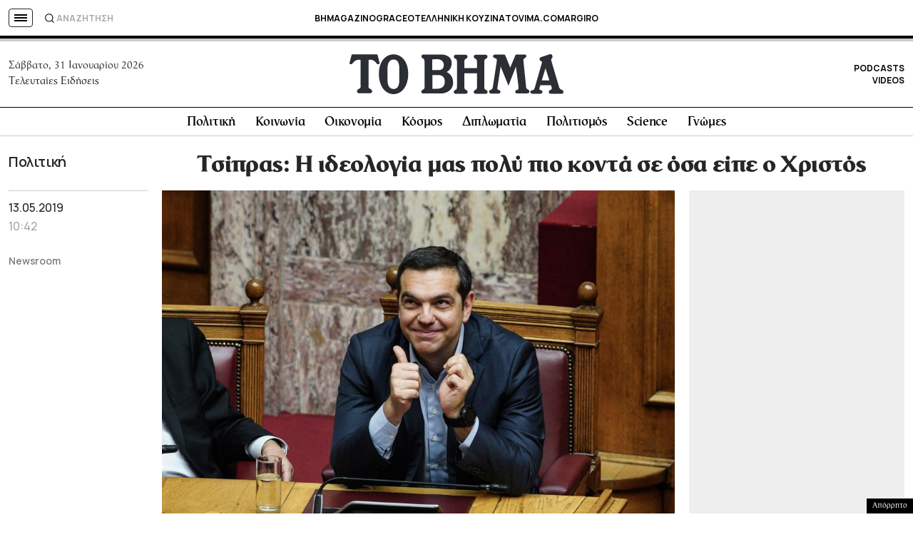

--- FILE ---
content_type: text/html; charset=utf-8
request_url: https://www.google.com/recaptcha/api2/aframe
body_size: 182
content:
<!DOCTYPE HTML><html><head><meta http-equiv="content-type" content="text/html; charset=UTF-8"></head><body><script nonce="hJWYoKdG8OEacobTJvRLWg">/** Anti-fraud and anti-abuse applications only. See google.com/recaptcha */ try{var clients={'sodar':'https://pagead2.googlesyndication.com/pagead/sodar?'};window.addEventListener("message",function(a){try{if(a.source===window.parent){var b=JSON.parse(a.data);var c=clients[b['id']];if(c){var d=document.createElement('img');d.src=c+b['params']+'&rc='+(localStorage.getItem("rc::a")?sessionStorage.getItem("rc::b"):"");window.document.body.appendChild(d);sessionStorage.setItem("rc::e",parseInt(sessionStorage.getItem("rc::e")||0)+1);localStorage.setItem("rc::h",'1769817724641');}}}catch(b){}});window.parent.postMessage("_grecaptcha_ready", "*");}catch(b){}</script></body></html>

--- FILE ---
content_type: application/javascript; charset=utf-8
request_url: https://fundingchoicesmessages.google.com/f/AGSKWxUEFDRH9Xlr1TC7vXEylKns2_pnlsm0DUtX5tOMQJnmxdWlhIxX5xylIc7TXqdATTTLoUPlQSJ4aGybdVLpE-KYXvYfE9hHixL3qqCuc9mWwxenoWpKa-0fhpzfOzYSoZfEJxLFwbrY1VR7ykTdc_3QslWjYZEDfhgT5VOlq4DN_FkCQO-nqL3k-FAl/_/adspot_.us/ads/_bottom_ads_/ads/proxy-/Nuggad?
body_size: -1284
content:
window['aade57c3-9655-4304-8a6c-26127e4e0620'] = true;

--- FILE ---
content_type: application/javascript; charset=utf-8
request_url: https://platform.twitter.com/embed/embed.ondemand.horizon-web.i18n.el-js.e790d13484a440952219.js
body_size: 13509
content:
/*! For license information please see embed.ondemand.horizon-web.i18n.el-js.e790d13484a440952219.js.LICENSE.txt */
(self.webpackChunkembed_iframe=self.webpackChunkembed_iframe||[]).push([[9069],{19062:(e,t,n)=>{"use strict";var r=n(73653)._register("el");function a(e,t,n){return"one"==(1==e?"one":"other")?t:n}function o(e,t){for(var n=0;n<t.length;n++){var r=t[n];r.enumerable=r.enumerable||!1,r.configurable=!0,"value"in r&&(r.writable=!0),Object.defineProperty(e,(void 0,"symbol"==typeof(a=function(e,t){if("object"!=typeof e||null===e)return e;var n=e[Symbol.toPrimitive];if(void 0!==n){var r=n.call(e,t);if("object"!=typeof r)return r;throw new TypeError("@@toPrimitive must return a primitive value.")}return String(e)}(r.key,"string"))?a:String(a)),r)}var a}function u(e,t){return u=Object.setPrototypeOf?Object.setPrototypeOf.bind():function(e,t){return e.__proto__=t,e},u(e,t)}r("ed617674","360"),r("a620fcf0","Φόρτωση εικόνας"),r("e9e2064c","Παρουσιάστηκε κάποιο πρόβλημα, αλλά μην ανησυχείτε. Δεν φταίτε εσείς."),r("d7060c80","Ανανέωση"),r("a0493514","Δοκιμάστε ξανά"),r("e23b20a0","Ακύρωση"),r("ha20397c","Χαρακτηριστικά προσβασιμότητας"),r("baf7a43c","Προσβασιμότητα"),r("e8f674ab",(function(e){return"Αυτό είναι ένα ραβδόγραμμα "+e.chartType+". Ο τίτλος του γραφήματος είναι "+e.chartTitle+". Υπάρχουν συνολικά "+e.noOfCategories+" κατηγορίες. Η ελάχιστη τιμή είναι "+e.minValue+" και η μέγιστη τιμή είναι "+e.maxValue+". Εξερευνήστε το γράφημα χρησιμοποιώντας τα στοιχεία ελέγχου πλοήγησης."})),r("d969327c","Αναπαραγωγή ηχητικής έκδοσης"),r("d8cbbcd4",'Αναπαραγωγή ηχητικού γραφήματος. Πατήστε για αναπαραγωγή της ηχητικής έκδοσης του γραφήματος ή πατήστε το πλήκτρο "A" σε κάθε σημείο δεδομένων για την ηχητική έκδοσή του.'),r("af8fa2ae","Κλείσιμο"),r("ff3dd27c","Προεπιλογή"),r("b554fcf4","Φωτεινό"),r("j590b148","Μέτρια φωτεινό"),r("e7d4ee86","Μεσαία"),r("ia423ebc","Μέτρια σκοτεινό"),r("a2cf0942","Σκοτεινό"),r("j824dc06","Αναζήτηση emoji"),r("fffb3384","Δεν βρέθηκαν Emoji"),r("j3d20752","Δοκιμάστε να αναζητήσετε κάτι άλλο για την ώρα."),r("d67ad796","Επιλέξτε το προεπιλεγμένο χρώμα δέρματος"),r("e6388bfa","Εκκαθάριση όλων"),r("j7c67eca","Πρόσφατα"),r("da539d38","Αποτελέσματα αναζήτησης"),r("d95eb228","Πίσω"),r("ef8b2f54","Διαβάστε το γράφημα"),r("d567ceda","κατακόρυφο"),r("f7b30768","σε στοίβες"),r("hcd54328","σε ομάδες"),r("affbaf62","Περισσότερες πληροφορίες"),r("c388d026","Εντάξει"),r("dec1d7ef",(function(e){return e.label+", "+e.group+", "+e.value})),r("f765bead",(function(e){return"δεδομένα χωρίς ετικέτα, "+e.group+", "+e.value})),r("idea1817",(function(e){return e.label+", "+e.value})),r("fe94be6b",(function(e){return"δεδομένα χωρίς ετικέτα, "+e.value})),r("a7cd5cf4","Βίντεο"),r("b6eb8f6a","Εκπομπή"),r("dcc2b9b3",(function(e){return"Αναπαραγωγή "+e.locVideoType})),r("hf4ffd4d",(function(e){return"Ζωντανή αναπαραγωγή "+e.locVideoType})),r("f6e90cd7",(function(e){return"Διάρκεια "+e.hoursWord+" "+e.minutesWord+" "+e.secondsWord})),r("e7d191ed",(function(e){return"Έναρξη σε "+e.hoursWord+" "+e.minutesWord+" "+e.secondsWord})),r("h1888a33",(function(e){return e.viewerCount+" θεατ"+a(e.viewerCount,"ή","έ")+"ς"})),r("b4f19b97",(function(e){return e.listItem1+" και "+e.listItem2})),r("i0135403",(function(e){return e.listItem1+", "+e.listItem2})),r("f1574a4b",(function(e){return e.listItem1+" και "+e.listItem2})),r("ec72e2f8","Ακολουθήστε"),r("j190bf1a","ΖΩΝΤΑΝΑ"),r("e3fcbdba","Απόρριψη"),r("jc0b3a8c","Περιγραφή εικόνας"),r("ia1d2e58","Αρέσει στον συντάκτη"),r("bed2945c","διαβάστε την περιγραφή εικόνας"),r("f17dfdb6","Αναπαραγωγή"),r("j836de8a","Προστατευμένος λογαριασμός"),r("f936caa6","Λογαριασμός μεταφραστή"),r("ac72ee4e","Επαληθευμένος λογαριασμός"),r("f49e0aac","Παρέχει λεπτομέρειες σχετικά με τους επαληθευμένους λογαριασμούς."),r("f59bdb94","Παρέχει λεπτομέρειες σχετικά με τους προστατευμένους λογαριασμούς."),r("d7e50a66","Μάθετε περισσότερα"),r("fc065ee4","Μάθετε περισσότερα σχετικά με τους Σούπερ ακόλουθους"),r("e453f536","Τι είναι οι Σούπερ ακόλουθοι;"),r("dea63fc4","Όταν γίνεστε Συνδρομητής των αγαπημένων σας δημιουργών στο Twitter, αποκτάτε πρόσβαση σε μπόνους περιεχόμενο — και εκείνοι κερδίζουν κάποια χρήματα."),r("g7099a02","Πείτε μου περισσότερα"),r("c2637ef6","Εντάξει"),r("efb17190","Σας ακολουθεί"),r("g57b5f6c","Ο Συνδρομητής σας"),r("a77a27c0","Έχω εγγραφεί"),r("bd08d1b2","Δεν υπάρχουν λεπτομέρειες"),r("c6000450","Η υπενθύμιση ορίστηκε"),r("db44ff5c","Ορισμός υπενθύμισης"),r("j8b01b27",(function(e){return"Ο Χώρος "+e.title+" που διοργανώθηκε από τον διοργανωτή "+e.host+" έχει ακυρωθεί"})),r("fda9f48c","Ο Χώρος έχει ακυρωθεί"),r("jf7853f7",(function(e){return"Ο Χώρος "+e.title+" που διοργανώθηκε από τον διοργανωτή "+e.host+" έχει λήξει"})),r("i1a29920","Ο Χώρος έχει τελειώσει"),r("db467ffe","Πάρτε μέρος σε έναν Χώρο"),r("i8dc3993",(function(e){return"Διοργανώνεται από τον χρήστη "+e.host})),r("eb0b05b9",(function(e){return"με "+e.count+" ακόμη"})),r("d19b9f77",(function(e){return e.action+" για τον χώρο "+e.title+" που διοργανώνεται από τον χρήστη "+e.host+", "+e.scheduledStart})),r("ea4258b7",(function(e){return e.action+" για έναν χώρο, "+e.scheduledStart})),r("g519ec2a","Αναπαραγωγή εγγραφής"),r("dcbcaa23",(function(e){return"Αναπαραγωγή εγγραφής του "+e.title})),r("d0e7b11b",(function(e){return e.date+" στις "+e.time})),r("b4349cbc",(function(e){return""+e.relativeDay})),r("fbc2003c","Τελείωσε"),r("h5051dd8","Ακυρώθηκε"),r("bb5f91a3",(function(e){return e.count+" σε αυτόν τον Χώρο"})),r("c83eea99",(function(e){return e.participant+"+ "+e.count+" ακού"+a(e.count,"ει","ν")})),r("cdff6cd3",(function(e){return"Ο χρήστης "+e.speaker+" μιλάει + "+e.count+" ακού"+a(e.count,"ει","ν")})),r("df006f4f",(function(e){return e.count+" ενδιαφέρ"+a(e.count,"ε","ον")+"ται"})),r("c889af33",(function(e){return e.count+" συμμετέχ"+a(e.count,"ει","ουν")})),r("d6f2056f",(function(e){return e.count+" συντονίστηκ"+a(e.count,"ε","αν")})),r("jbc5f47a","Πλαίσιο Χώρων"),r("gfe2830f",(function(e){return e.count+" ακόμη"})),r("dbeae6cf",(function(e){return e.count+" ακόμα ακροατ"+a(e.count,"ή","έ")+"ς"})),r("d2543d97",(function(e){return"+"+e.count})),r("dc718e53",(function(e){return"+"+e.count+" ακόμη"})),r("ebe41367",(function(e){return"Χρόνος "+e.time})),r("efce3d9b",(function(e){return e.hours+" "+e.minutes+" "+e.seconds})),r("d925a4f9",(function(e){return e.formattedCount+" λεπτ"+a(e.count,"ό","ά")+" ακόμα"})),r("ib15cddb",(function(e){return e.formattedCount+" ώρ"+a(e.count,"α","ες")+" ακόμα"})),r("db9ed19f",(function(e){return e.formattedCount+" ημέρ"+a(e.count,"α","ες")+" ακόμα"})),r("e1ebcecb",(function(e){return e.formattedDays+" ημέρ"+a(e.days,"α","ες")+" "+e.formattedHours+" ώρ"+a(e.hours,"α","ες")+" ακόμα"})),r("cc1da1fd",(function(e){return e.formattedHours+" ώρ"+a(e.hours,"α","ες")+" "+e.formattedMins+" λεπτ"+a(e.mins,"ό","ά")+" ακόμα"})),r("f89a5d60","Διοργανωτής"),r("iae0360c","Μόνο για εγγεγραμμένους συνδρομητές"),r("df06241c","Κοινότητα"),r("b03e162a","Ακούστε ζωντανά"),r("b3d828ee","Συμμετέχετε"),r("fb236728","Παύση"),r("cc1f75ac","Χώροι"),r("b8b6344a","Άρση σίγασης"),r("ec8ab8b4","Σίγαση"),r("gaeb997e","Περισσότερα"),r("f8b21226","Γίνετε μέλος"),r("b05a39b2","Προβολή"),r("ca677074","Εκκίνηση ακρόασης"),r("j1ee4dae","Χώρος"),r("cff0c060","Ο χώρος τελείωσε"),r("c41ea42e","Αυτός ο χώρος ακυρώθηκε"),r("e03cff1d",(function(e){return"Πάρτε μέρος στον χώρο "+e.title+" που διοργανώνεται από τον χρήστη "+e.host+", με "+e.count+" ακόμη"})),r("b27cf499",(function(e){return"Συμμετάσχετε σε έναν χώρο που διοργανώνει ο χρήστης "+e.host+", με "+e.count+" ακόμη"})),r("ace2ffe9",(function(e){return"Συμμετάσχετε σε έναν χώρο με "+e.count+" ακόμη"})),r("f5b51d6a","Παίζει τώρα"),r("j3de54a8","ΣΗΜΕΙΩΜΑ"),r("a6a6ced4","Ανάγνωση Σημειώματος"),r("dbc0c2f4","Προσθήκη στους σελιδοδείκτες"),r("ccd32094","Τώρα"),r("abfcce0d",(function(e){return e.amountOfTime+" πριν"})),r("d6885d3e","Προβολή κοινότητας"),r("eba2660a","Μπλε"),r("hc196b78","Δαμασκηνί"),r("c8bc49d2","Μοβ"),r("efff09ee","Πράσινο"),r("fcb424ee","Κίτρινο"),r("ie2215aa","Ματζέντα"),r("f106ce44","Πορτοκαλί"),r("acddd4d4","Κόκκινο"),r("cef9b062","Πετρόλ"),r("d9daefca","Σκούρο γκρι"),r("c5954d30","Λίστα"),r("fe64170c","Δεν μπορείτε να αλλάξετε την επιλογή σας"),r("g10ace38","Επιλογές ψηφοφορίας"),r("a3edf99a","Τελικά αποτελέσματα"),r("c2b81e9d",(function(e){return e.formattedCount+" ψήφο"+a(e.count,"ς","ι")})),r("e86732e4","Επιλεγμένο"),r("a35a5b10","Ακόλουθοι που γνωρίζετε"),r("fc8cd112","Δεν ακολουθείται από άτομα που ακολουθείτε"),r("b74bf8b8","Εικόνα"),r("df8cd2af",(function(e){return"Διαφάνεια "+e.currentSlide+" από "+e.itemCount+" - Καρουζέλ. "+e.type+". "+e.altText})),r("d70740da","Επόμενη διαφάνεια"),r("c4d53ba2","Προηγούμενη διαφάνεια"),r("h6405c17",(function(e){return"Διαφάνεια "+e.currentSlide+" από "+e.itemCount+" - Καρουζέλ"})),r("gea7aa3c","Επόμενο"),r("b6462b32","Προηγούμενο"),r("hdf426f5",(function(e){return"Θέμα · "+e.description})),r("a3efd2c4","Θέμα"),r("b91c8e53",(function(e){return"Κάρτα θέματος για "+e.title+"."})),r("b3826295",(function(e){return"Κάρτα θέματος για "+e.title+", "+e.description+"."})),r("c9bb65db",(function(e){return"Συλλογή "+e.slidesLength+" εικόνων. "+e.heroVanityContent+". "+e.heroTitleContent})),r("a6ada13e","Αγορά τώρα"),r("e1bddf52","Σύρετε για περιστροφή"),r("fc45ccc6","Ενσωματωμένο βίντεο"),r("a9edea48","Επαναφόρτωση"),r("d26d8730","Αντιγραφή διεύθυνσης βίντεο"),r("f1b6bcec","Αντιγραφή διεύθυνσης GIF"),r("j25d7cca","Απόκρυψη υπότιτλων"),r("a858b25c","Εμφάνιση υπότιτλων"),r("faf9f484","Διαφήμιση"),r("ae2ea9e7",(function(e){return"Διαφήμιση από "+e.advertiserName})),r("hea01798","Ρυθμιστικό αναζήτησης"),r("f8a09386","Προβολή στο Periscope"),r("b3160a69",(function(e){return e.volumePercent+" τοις εκατό"})),r("e9bd453e","Επανάληψη αναπαραγωγής"),r("c9a642fa","Ρυθμιστικό έντασης"),r("c27e60b0","Πλήρης οθόνη"),r("d2969f10","Έξοδος από πλήρη οθόνη"),r("f06f2e53",(function(e){return e.currentTime+" από "+e.durationTime})),r("eeb64451",(function(e){return"Παρακολουθήστε το "+e.advertiserName})),r("f3c268a5",(function(e){return"Αγοράστε από το "+e.advertiserName})),r("g60001bb",(function(e){return"Δείτε το "+e.advertiserName})),r("dff1ddd9",(function(e){return"Μεταβείτε στο "+e.advertiserName})),r("b0b22805",(function(e){return"Επισκεφθείτε το "+e.advertiserName})),r("c67e71aa","Παρακολουθήστε τώρα"),r("j0f12222","Δείτε περισσότερα"),r("f569f7c8","Μεταβείτε στον ιστότοπο"),r("j0c6772a","Επισκεφθείτε τον ιστότοπο"),r("f73003aa","Θα γίνει αναπαραγωγή του βίντεο μετά τη διαφήμιση"),r("b3112b8a","Παράβλεψη"),r("h6333ad0","Παράλειψη διαφήμισης"),r("c59da417",(function(e){return"Παράλειψη διαφήμισης σε "+e.seconds})),r("c3c147cf",(function(e){return"Παράλειψη "+e.seconds})),r("h9b3104e","Ρυθμίσεις βίντεο"),r("ccc97152","Ταχύτητα αναπαραγωγής"),r("a7bf9962","Λήψη βίντεο"),r("e8b5757c","0,25x"),r("e7e954de","0,5x"),r("g07ffe66","0,75x"),r("d8bede9e","1x"),r("j41845c8","1,25x"),r("e9eeed9e","1,5x"),r("fe45dc84","1,75x"),r("e791190a","2x"),r("a681babd",(function(e){return"Παρακολουθήστε το τώρα στο "+e.trimmedHostname})),r("db3cd325",(function(e){return"Επισκεφτείτε το "+e.trimmedHostname})),r("f1ad0df1",(function(e){return"Διαφήμιση · "+e.timeRemaining})),r("ef16ab2b",(function(e){return"Διαφήμιση από "+e.advertiserName+" · "+e.timeRemaining})),r("a15adf2c","αυτήν τη φόρμα"),r("c1658fc6","Δεν είναι δυνατή η αναπαραγωγή του πολυμέσου."),r("h519ae04","Το πολυμέσο έχει απενεργοποιηθεί λόγω αξίωσης πνευματικών δικαιωμάτων."),r("ce871584","Αυτή η εκπομπή έχει τελειώσει."),r("c101eb96","Αυτή η εκπομπή δεν είναι διαθέσιμη."),r("gb24a514","Αυτό το πολυμέσο έχει απενεργοποιηθεί επειδή έγινε αναφορά από τον κάτοχο των πνευματικών δικαιωμάτων."),r("hcaf3e63",(function(e){return"Το πολυμέσο δεν είναι διαθέσιμο λόγω αξίωσης πνευματικών δικαιωμάτων από τον χρήστη "+e.holder+"."})),r("if05c038","Αυτή η εκπομπή δεν είναι διαθέσιμη στην τοποθεσία σας."),r("d420171b",(function(e){return"Το βίντεο δεν είναι διαθέσιμο λόγω αξίωσης πνευματικών δικαιωμάτων από τον χρήστη "+e.holder})),r("b1eb72fa","Δυστυχώς, η πρόσβαση σε αυτό το βίντεο δεν επιτρέπεται σε ορισμένες περιοχές. Παρακαλούμε περιμένετε λίγα δευτερόλεπτα μέχρι να εντοπίσουμε την τοποθεσία σας. Βεβαιωθείτε ότι έχετε ενεργοποιήσει τις ρυθμίσεις τοποθεσίας στο πρόγραμμα περιήγησης που χρησιμοποιείτε."),r("c057680c","Δεν είναι δυνατή η αναπαραγωγή του βίντεο σε αυτό το πρόγραμμα περιήγησης. Δοκιμάστε ένα διαφορετικό πρόγραμμα περιήγησης."),r("i5dfae6e","Αυτό το βίντεο δεν είναι διαθέσιμο στην τοποθεσία σας."),r("c2388276","Αυτό το βίντεο έχει διαγραφεί."),r("d2c96140","Ένδειξη ήχου επισκέπτη"),r("f6dc9146","ΕΠΑΝΑΛΗΨΗ"),r("d30c74fe","Ένταση"),r("f2d4e6f2","Παρακολούθηση ξανά"),r("f0e1fb48","Δεν ήταν δυνατή η δημιουργία προεπισκόπησης για αυτή τη μορφή βίντεο, σε αυτό το πρόγραμμα περιήγησης. Ωστόσο, μπορεί να είναι δυνατή η μεταφόρτωση του βίντεο."),r("bb5d8cd2","Ναι"),r("c2fc878d",(function(e){return"Έχετε υπερβεί το όριο χαρακτήρων κατά "+e.count})),r("db11b27f",(function(e){return e.count+" χαρακτήρ"+a(e.count,"α","ε")+"ς ακόμη"})),r("bb7b821a","Μπορείτε να απαντήσετε"),r("h15b020d",(function(e){return"Μπορούν να απαντήσουν οι ακόλουθοι του χρήστη @"+e.screenName+" ή τα άτομα που επισημαίνει"})),r("e5dc76d0","Μπορείτε να απαντήσετε σε αυτήν τη συζήτηση"),r("ab105904","Ποιοι μπορούν να απαντήσουν;"),r("fd1cda7a","Δεν μπορείτε να απαντήσετε σε αυτήν τη συζήτηση"),r("j86de6d1",(function(e){return"Μπορούν να απαντήσουν τα άτομα που ακολουθεί ή που επισήμανε ο χρήστης @"+e.screenName})),r("cededc6f",(function(e){return"Μπορούν να απαντήσουν τα άτομα που επισημαίνει ο χρήστης @"+e.screenName})),r("e0f1a6df",(function(e){return"Τα άτομα που έχουν εγγραφεί ή αναφέρονται από τον χρήστη @ "+e.screenName+"μπορούν να απαντήσουν"})),r("g7ea1122","Μόνο ο συντάκτης και οι επόπτες μπορούν να δουν αυτό το Tweet"),r("f956070a","Το έκρυψαν οι επόπτες επειδή παραβίαζε τους κανόνες της Κοινότητας."),r("jd773100","Όταν καταργείται κάποιο μέλος, τα Tweet του αποκρύπτονται από την υπόλοιπη Κοινότητα."),r("dbf97380","Ποιοι μπορούν να δουν αυτό το Tweet;"),r("bd414b44","Αποκλειστικά για τους Συνδρομητές σας"),r("aabc5339",(function(e){return"Ο χρήστης @"+e.screenName+" και οι Συνδρομητές του μπορούν να δουν το Tweet σας"})),r("g1c6a77e","Βλέπετε περιεχόμενο για Σούπερ ακόλουθους"),r("d3b143d7",(function(e){return"Αυτό μπορείτε να το δείτε και να απαντήσετε επειδή είστε Συνδρομητής του χρήστη @"+e.screenName})),r("b756eaeb",(function(e){return"Μπορείτε να δείτε αυτό το Tweet επειδή είστε Συνδρομητής του χρήστη @"+e.screenName})),r("b140e3b2","Μερικές συζητήσεις μπορεί να είναι έντονες"),r("icbb05dc","Μην ξεχνάτε τον άνθρωπο πίσω από την οθόνη."),r("g4d12384","Προσοχή"),r("fe5ab73c","Τέτοιες συζητήσεις μπορεί να είναι έντονες. Μην ξεχνάτε τον άνθρωπο πίσω από την οθόνη."),r("e5e32275",(function(e){return"Μόνο τα άτομα στον Κύκλο Twitter του χρήστη @"+e.screenName+" μπορούν να δουν αυτό το Tweet"})),r("a0953370","Συνδρομή"),r("ffb3fe6f","Συνεχίστε την ανάγνωση"),r("h18b719a","This is a published Article, a new way to write on Twitter."),r("a44aa6d3","Keep reading"),r("d9687d23",(function(e){return"Πτώση κατά "+e.trendValueNegativePercent})),r("ac73eb5a","Χωρίς αλλαγή"),r("c5a9f921",(function(e){return"Άνοδος κατά "+e.trendValuePositivePercent})),r("jf83d092","Ημέρα"),r("af4abf20","Μήνας"),r("b871f280","Έτος"),r("hac89ab0","Ιανουάριος"),r("ef30b30a","Φεβρουάριος"),r("b56920fa","Μάρτιος"),r("b1a0f1ec","Απρίλιος"),r("daf779c8","Μάιος"),r("c6ad074e","Ιούνιος"),r("f1db106c","Ιούλιος"),r("i4e80b7a","Αύγουστος"),r("efa6cc1e","Σεπτέμβριος"),r("f40a0cbe","Οκτώβριος"),r("ac74a31c","Νοέμβριος"),r("i6c1e4b2","Δεκέμβριος"),r("de540c32","Εμφάνιση κωδικού πρόσβασης"),r("b4abfdb4","Απόκρυψη κωδικού πρόσβασης"),r("b919a9ff",(function(e){return e.standardTweetCount+" χαρακτήρ"+a(e.standardTweetCount,"α","ε")+"ς εναπομείναν για ένα τυπικό Tweet, "+e.totalCount+" χαρακτήρ"+a(e.totalCount,"α","ε")+"ς εναπομένον σύνολο"})),r("fee0a8bc","Αποθήκευση"),r("ae7f7656","Εκκαθάριση"),r("gd769996","Παρουσιάστηκε κάποιο πρόβλημα. Επαναλάβετε τη φόρτωση."),r("i5450bec","Πολυμέσα"),r("f7432494","Προσθήκη φωτογραφίας"),r("c3befdbe","Ακολουθείτε"),r("d3029dbc","Άρση ακολούθησης"),r("aeb6f0a0","Εγγραφή"),r("b4397192","Διαχείριση"),r("jd505700","Σε αυτόματο αποκλεισμό"),r("e024ee92","Αφαίρεση αυτόματου αποκλεισμού"),r("hfc90ee9",(function(e){return"Αποκλεισμός του χρήστη @"+e.screenName})),r("e5630cdd",(function(e){return"Να αποκλειστεί ο χρήστης @"+e.screenName+";"})),r("a9d050cc","Αποκλεισμός"),r("da82a3e7",(function(e){return"Δεν θα μπορεί να σας ακολουθήσει ή να δει τα Tweet σας και εσείς δεν θα βλέπετε τα Tweet ή τις ειδοποιήσεις από τον χρήστη @"+e.screenName+"."})),r("a3d6d66f",(function(e){return"Αφαίρεση του χρήστη @"+e.screenName+" από τη λίστα των αυτόματα αποκλεισμένων λογαριασμών;"})),r("h517e8d8","Αφαίρεση"),r("ce215de2","Θα μπορεί να βλέπει τα Tweet σας, να σας ακολουθεί και να σας στέλνει προσωπικά μηνύματα."),r("i8cfb6e6","Αποκλεισμένος"),r("ea100d6a","Άρση αποκλεισμού"),r("fe40537f",(function(e){return"Άρση αποκλεισμού του χρήστη @"+e.screenName+";"})),r("a4c5be9c","Θα μπορεί να σας ακολουθήσει και να βλέπει τα Tweet σας."),r("cda66545",(function(e){return"Κάντε κλικ για "+e.followType+" "+e.screenName})),r("ee05e96b",(function(e){return"Πατήστε "+e.followType+" σε "+e.screenName})),r("a8d77a25",(function(e){return"Κάντε κλικ για αποχώρηση από "+e.screenName})),r("d0f4f3d9",(function(e){return e.followType+" "+e.screenName})),r("f238ba1d",(function(e){return e.followType+" με "+e.screenName})),r("j6161cab",(function(e){return"Άρση ακολούθησης του χρήστη @"+e.screenName+";"})),r("i4bb9ef7",(function(e){return"Άρση ακολούθησης για το θέμα "+e.title+";"})),r("ad2be9fc","Τα Tweet του δεν θα εμφανίζονται πλέον στο χρονολόγιο της αρχικής σελίδας σας. Θα εξακολουθείτε να μπορείτε να βλέπετε το προφίλ του, εκτός εάν τα Tweet του είναι προστατευμένα."),r("bdcdeb3e","Ακόμη κι αν σταματήσετε να ακολουθείτε αυτό το θέμα, μπορεί να συνεχίσετε να βλέπετε Tweet σχετικά με αυτό, ανάλογα με τους λογαριασμούς που ακολουθείτε."),r("ddac1f1d",(function(e){return"Είστε σίγουροι ότι θέλετε να αποχωρήσετε από την Κοινότητα "+e.communityName+";"})),r("aaac4f56","Θα χάσετε την πρόσβαση στην Κοινότητα και δεν θα μπορείτε πλέον να συμμετέχετε, αλλά τα προηγούμενα Tweet σας θα εξακολουθούν να είναι ορατά."),r("f305840e","Εκκρεμεί"),r("fe04d89a","Απόρριψη"),r("i036327c","Απόρριψη του αιτήματος ακολούθησης;"),r("j95e3097",(function(e){return"Με αυτή την ενέργεια θα ακυρωθεί το εκκρεμές αίτημά σας και ο χρήστης @"+e.screenName+" δεν θα το βλέπει πλέον."})),r("e9f1af3a","Μάθετε περισσότερα"),r("a7e943e0",'Δεν είναι δυνατή η απάντηση σε αυτό το Tweet, η κοινοποίησή του ή η επισήμανσή του με την ένδειξη "Μου αρέσει"'),r("da5e3194","Το Twitter είναι υποχρεωμένο από τη νομοθεσία να παρέχει αυτή τη σημείωση."),r("e461d0ee","Δείτε τα τελευταία"),r("d1386940","Ενημερωθείτε"),r("ecda5f9e","Παραπλανητικό"),r("a423473c","Σημείωση που απαιτείται από τη νομοθεσία"),r("b3296688","Περιορισμένη ορατότητα"),r("d85bc1b8","Μεγεθύνετε ή σμικρύνετε την εικόνα σας."),r("f596ace8","Αναλογία εικόνας: αρχική"),r("df031fca","Αναλογία εικόνας: ευρεία"),r("b40332c6","Αναλογία εικόνας: τετράγωνη"),r("e547b368","Αρχική"),r("f7571204","Ευρεία"),r("e6e16812","Τετράγωνο"),r("hdd29d51",(function(e){return""+e.sponsorshipOrganization})),r("b97f7079",(function(e){return""+e.sponsorshipOrganization})),r("b02627a9",(function(e){return""+e.sponsorshipOrganization})),r("f1a1b791",(function(e){return"Προώθηση από το χρήστη "+e.fullName})),r("if2bf8b4","Προωθημένο"),r("f3624b5c","Προωθημένο (πολιτικό περιεχόμενο)"),r("b4b3b113",(function(e){return"Προωθημένο (πολιτικό περιεχόμενο) από "+e.fullName})),r("be222050","Προωθημένο (θέμα)"),r("hcbbe447",(function(e){return"Προωθημένο (θέμα) από "+e.fullName})),r("jb767df8","Κάνατε Retweet"),r("bb3323fa","Καρφιτσωμένο Tweet"),r("habf9678","Καρφιτσώθηκε από τον συντάκτη"),r("db0798ed",(function(e){return"Θέμα: "+e.topicName})),r("dc716ec9",(function(e){return"Προτεινόμενο θέμα: "+e.topicName})),r("jcf3e7a2","Πρόοδος καρέ για κινούμενη εικόνα Lottie"),r("a0af935c",'Σήμανση "Μου αρέσει"'),r("g23ce6f0","Έγινε Retweet"),r("c7a989ce","Προστέθηκε στους σελιδοδείκτες"),r("b03835c7",(function(e){return e.replyCount+" απ"+a(e.replyCount,"άντηση","αντήσεις")})),r("hb7b0ceb",(function(e){return e.retweetCount+" Retweet"})),r("e089b42d",(function(e){return e.likeCount+" επισ"+a(e.likeCount,"ήμανση","ημάνσεις")+' "Μου αρέσει"'})),r("c58b2ab7",(function(e){return e.viewCount+" προβολ"+a(e.viewCount,"ή","ές")})),r("f2849136","Στοιχεία ανάλυσης"),r("ee9a81b6","Προβολή στοιχείων ανάλυσης Tweet"),r("a385da25",(function(e){return e.count+" Προβολ"+a(e.count,"ή","ές")+". Προβολή στοιχείων ανάλυσης Tweet"})),r("j377cdca","Αφαίρεση Tweet από τους Σελιδοδείκτες"),r("d636ebc6",'Σήμανση "Μου αρέσει"'),r("eb3a8b0c",'Αναίρεση της σήμανσης "Μου αρέσει"'),r("a4ae22fa","Δηλώστε ότι σας αρέσει αυτό το Tweet"),r("dac92b0d",(function(e){return e.count+" επισ"+a(e.count,"ήμανση","ημάνσεις")+' "Μου αρέσει". Επισήμανση "Μου αρέσει"'})),r("aa650427",(function(e){return e.count+" επισ"+a(e.count,"ήμανση","ημάνσεις")+' "Μου αρέσει". Επισημάνθηκε με "Μου αρέσει"'})),r("hdf7226a","Απάντηση"),r("c9940955",(function(e){return e.count+" Απ"+a(e.count,"άντηση","αντήσεις")+". Απάντηση"})),r("d6c8514a","Retweet"),r("f3bbbb88","Αναίρεση Retweet"),r("i769b0ab",(function(e){return e.count+" Retweet. Retweet"})),r("ea9a1f0d",(function(e){return e.count+" Retweet. Έγινε Retweet"})),r("c9d7235e","Παράθεση Tweet"),r("dc63da16","Κοινοποίηση"),r("jc9298a8","Κοινοποίηση Tweet"),r("e1b95ab0","Τελευταία επεξεργασία"),r("g219b922","Αυτή είναι η πιο πρόσφατη έκδοση αυτού του Tweet."),r("d0d51086","Υπάρχει νέα έκδοση αυτού του Tweet"),r("c6578930","Υπάρχει μια νέα έκδοση αυτού του Tweet."),r("b7ea93b2","Επεξεργαστείτε τον Κύκλο Twitter"),r("c33d3a84","Ό,τι συμβαίνει στον Κύκλο μένει στον Κύκλο"),r("b3004abd","Μάθετε περισσότερα"),r("b09adb0c","Δείτε τη συζήτηση"),r("f4393d0f",(function(e){return"Αναγνώριση χρήστη "+e.name})),r("f8e8e32e","Εσείς"),r("df6703d3","Εσείς"),r("c20f7e9f",(function(e){return a(e.otherUsersCount,c.createElement(c.Fragment,null,"",e.secondName),e.otherUsersCount+" ακόμη χρήστες")})),r("he26f627",(function(e){return a(e.otherUsersCount,c.createElement(c.Fragment,null,"",e.secondName),e.otherUsersCount+" ακόμη χρήστες")})),r("j2eea17a","Τα ακόλουθα πολυμέσα περιλαμβάνουν ενδεχομένως ευαίσθητο περιεχόμενο."),r("e4f1e6e4",(function(e){return""+e.formattedCount})),r("daf8a75f",(function(e){return"Ακολουθείτε"})),r("ef1f4fc6",(function(e){return""+e.formattedCount})),r("ad9b5988",(function(e){return"Ακόλουθο"+a(e.count,"ς","ι")})),r("a9980948",(function(e){return""+e.formattedCount})),r("ce44a35c",(function(e){return"Συνδρομητ"+a(e.count,"ή","έ")+"ς"})),r("id949f68",(function(e){return""+e.formattedCount})),r("hb608cfc",(function(e){return"Συνδρομ"+a(e.count,"ή","ές")})),r("ef633578","Ανασταλμένος λογαριασμός"),r("caddb529","και"),r("ff31714c",(function(e){return" και "+a(e.othersCount,"1",""+e.othersCount)+" ακόμη"})),r("e06c99b7","και"),r("i4e2f96c",(function(e){return" και "+a(e.othersCount,"1 ακόμη χρήστη",e.othersCount+" ακόμη χρήστες")})),r("ga629a8c","Προβολή ατόμων στη συζήτηση"),r("a8b58cf4","Προβολή αυτού του νήματος Tweet"),r("i5f742fe","Εμφάνιση αυτής της ψηφοφορίας"),r("hf3f8e3a","Εμφάνιση περισσότερων"),r("h13ffc88","Φωνή"),r("f5d461f8","Φωνητικό Tweet"),r("de8c5eb2","Αναπαραγωγή ήχου"),r("ec286028","Παύση ήχου"),r("ad77feb6","Μη διαθέσιμοι υπότιτλοι"),r("h30a19bb",(function(e){return"Αυτό είναι ένα γράφημα πίτας. Ο τίτλος του γραφήματος είναι "+e.chartTitle+". Υπάρχουν συνολικά "+e.noOfCategories+" κατηγορίες. Η ελάχιστη τιμή είναι "+e.minValue+" και η μέγιστη τιμή είναι "+e.maxValue+". Εξερευνήστε το γράφημα χρησιμοποιώντας τα στοιχεία ελέγχου πλοήγησης."})),r("h39fbf33",(function(e){return"Ένα οριζόντιο ραβδόγραμμα με τιμές δεδομένων που κυμαίνονται από "+e.minValue+" έως "+e.maxValue})),r("gdd51574","Τραβήξτε για ανανέωση"),r("e557ad8e","Ενεργή"),r("e3a58c28","Ανάπτυξη"),r("db355331",(function(e){return"Η ομάδα "+e.team+" κέρδισε"})),r("a8428d5e","Επερχόμενος"),r("a7aad8ba","Ζωντανά"),r("e431f1aa","Τελική"),r("a7391708","Αναβλήθηκε"),r("d2dbfa92","Ακυρώθηκε"),r("cd734f66","Σήμερα"),r("c8891d06","Αύριο"),r("d2414d31",(function(e){return e.count+" μη αναγνωσμένα στοιχεία"})),r("fb9f6f39",(function(e){return e.count+"+"})),r("d6b930d4","Προσπαθήστε ξανά"),r("aafa48c2","Προέκυψε κάποιο πρόβλημα."),r("eb124f96","ΠΜ/ΜΜ"),r("i7a6f114","Ώρα"),r("ccc99ff2","Λεπτό"),r("g5662c95",(function(e){return"Επίπεδο "+e.conversationTreeDepth+":"})),r("b4cb0be2","Αυτός ο χρήστης είναι αυτή τη στιγμή σε έναν ενεργό Χώρο, κάντε κλικ για να συμμετάσχετε"),r("g6520ddf",(function(e){return"Ο χρήστης @"+e.screenName+" είναι αυτήν τη στιγμή σε έναν ενεργό χώρο. Κάντε κλικ για συμμετοχή."})),r("d9fd5570","Κρυφές απαντήσεις"),r("c566d3a6","Απόκρυψη"),r("a897c4d6","Ανοίγει το ιστορικό επεξεργασίας"),r("ce97544c","Μη διαθέσιμο Tweet"),r("ffeb2fc6","Επόμενο"),r("af2a65d9",(function(e){return e.timestamp+" επιλεγμένο"})),r("j3d49e93",(function(e){return e.timestamp+" λ."})),r("a394f905",(function(e){return e.seconds+" δευτερόλεπτα"})),r("f42c0c80","Λήξη επιλεγμένης ενότητας, προσαρμογή επιλογής με τα πλήκτρα βέλους"),r("i667afe8","Έναρξη επιλεγμένης ενότητας, προσαρμογή επιλογής με τα πλήκτρα βέλους"),r("gfaaead8","Χωρίς τίτλο"),r("cfd13f46","Πλαίσιο πληροφοριών φωνής");var c=n(67294),i=[],f={};function d(e){return e}var b=function(e){var t,n,r,b;function m(){return e.apply(this,arguments)||this}return n=e,(t=m).prototype=Object.create(n.prototype),t.prototype.constructor=t,u(t,n),m.prototype.render=function(){return c.createElement.apply(c,this[this.props.$i18n].reduce(this.templateReducer,[c.Fragment,null]))},r=m,(b=[{key:"i0643a5b",get:function(){return[""," Άρθρο"]}},{key:"b9ad7ff5",get:function(){return[""," από τον συντάκτη"]}},{key:"c2588611",get:function(){return[""," στις "+this.props.time]}},{key:"dfde726b",get:function(){return["Ανάγνωση "]}},{key:"d6b02329",get:function(){return[this.props.formattedCount+" Μέλ"+a(this.props.count,"ος","η")]}},{key:"c9e6167d",get:function(){return["Ακολουθείται από τον χρήστη "]}},{key:"ha91d1eb",get:function(){return["Ακολουθείται από τους χρήστες "," και "]}},{key:"f1069f9b",get:function(){return["Ακολουθείται από τους χρήστες ",", "," και "]}},{key:"e8404c1f",get:function(){return["Ακολουθείται από τους χρήστες ",", "," και από "," ακόμη που ακολουθείτε"]}},{key:"i6125da7",get:function(){return[""," · "]}},{key:"e570a97b",get:function(){return["Αυτό το πολυμέσο έχει απενεργοποιηθεί λόγω αξίωσης πνευματικών δικαιωμάτων από τον χρήστη "+this.props.copyrightHolder+". Για αμφισβήτηση της αξίωσης, χρησιμοποιήστε ","."]}},{key:"babaae9b",get:function(){return[""," για βοήθεια και οδηγίες."]}},{key:"a4d03f53",get:function(){return[""," "," to learn more."]}},{key:"bb2cd6d3",get:function(){return["Ο χρήστης "," και "," ακόμη είναι δημοφιλείς σε αυτό το θέμα"]}},{key:"e1e348dd",get:function(){return["Πληρώθηκε από "]}},{key:"c7dea0d1",get:function(){return["Πληρώθηκε από "," και δεν εξουσιοδοτήθηκε από κανέναν υποψήφιο ή επιτροπή υποψηφίου."]}},{key:"b5c2371b",get:function(){return["Πληρώθηκε από "," · Εξουσιοδοτήθηκε από "+this.props.sponsorshipCandidate]}},{key:"h99e9c95",get:function(){return["Ο χρήστης "," έκανε Retweet"]}},{key:"dd7a993b",get:function(){return["Μόνο εσείς και τα άτομα στον Κύκλο Twitter σας μπορούν να δουν αυτό το Tweet. Το Retweet, η Παράθεση Tweet και η κοινοποίηση δεν είναι διαθέσιμα. "]}},{key:"dbf19261",get:function(){return["Από τον χρήστη "]}},{key:"d7b2c271",get:function(){return[""," και "]}},{key:"b035fe73",get:function(){return[""," και "]}},{key:"g3ed1dd5",get:function(){return[""," "]}},{key:"i06724fb",get:function(){return[""," "]}},{key:"eb0084f3",get:function(){return[""," "]}},{key:"fc1b8f67",get:function(){return[""," "]}},{key:"h5970807",get:function(){return["Απάντηση στον χρήστη "]}},{key:"ge01e6a3",get:function(){return["Απάντηση στους χρήστες "," "," "]}},{key:"f5a069ab",get:function(){return["Απάντηση στους χρήστες "," "]}},{key:"hd7dd197",get:function(){return["Απάντηση στους χρήστες "," "," "," "]}},{key:"g4eb2847",get:function(){return["Απάντηση στους χρήστες "," "," "]}},{key:"fe7c309b",get:function(){return["Δημοφιλές με "]}},{key:"ea753bf5",get:function(){return["Δημοφιλές με ",", "]}},{key:"c3190d39",get:function(){return["<FormatMessage />: "]}},{key:"ge9aefd5",get:function(){return[""," από "]}},{key:"templateReducer",get:function(){var e,t=c.Children.toArray(this.props.children),n=(e=this.props.$i18n,i[f[e]]||d);return function(e,r,a){return e.concat(r,t[n(a)])}}}])&&o(r.prototype,b),Object.defineProperty(r,"prototype",{writable:!1}),m}(n(74387)._ActualI18NFormatMessage||c.Component);r("_ActualI18NFormatMessage",b),r("I18NFormatMessage",(function(e){return c.createElement(b,e)}));var m=n(51989);n(17338),n(16698),n(42863),n(89518),n(93489),m._validateParameterTypeNumber,m._validateParameterPresence;var l=m._numberRound,s=(m._numberFormat,m._numberFormatterFn),p=m._pluralGeneratorFn,h=(m._validateParameterTypeDate,m._dateToPartsFormat,m._dateToPartsFormatterFn),y=(m._dateFormat,m._dateFormatterFn),g=m._relativeTimeFormatterFn,P=m._unitFormatterFn;m.a1743373916=s(["",,1,0,1,,,,3,,"","#,##0.###","-#,##0.###","-","",l("truncate"),"∞","NaN",{".":",",",":".","%":"%","+":"+","-":"-",E:"e","‰":"‰"},,{3:{one:"0 χιλ'.'",other:"0 χιλ'.'"},4:{one:"00 χιλ'.'",other:"00 χιλ'.'"},5:{one:"000 χιλ'.'",other:"000 χιλ'.'"},6:{one:"0 εκ'.'",other:"0 εκ'.'"},7:{one:"00 εκ'.'",other:"00 εκ'.'"},8:{one:"000 εκ'.'",other:"000 εκ'.'"},9:{one:"0 δισ'.'",other:"0 δισ'.'"},10:{one:"00 δισ'.'",other:"00 δισ'.'"},11:{one:"000 δισ'.'",other:"000 δισ'.'"},12:{one:"0 τρισ'.'",other:"0 τρισ'.'"},13:{one:"00 τρισ'.'",other:"00 τρισ'.'"},14:{one:"000 τρισ'.'",other:"000 τρισ'.'"},maxExponent:14}],m("el").pluralGenerator({})),m.b470233368=s(["",,1,0,3,,,,3,,"","#,##0.###","-#,##0.###","-","",l(),"∞","NaN",{".":",",",":".","%":"%","+":"+","-":"-",E:"e","‰":"‰"}]),m.b1233556590=s(["",,1,0,2,,,,3,,"","#,##0.###","-#,##0.###","-","",l("round"),"∞","NaN",{".":",",",":".","%":"%","+":"+","-":"-",E:"e","‰":"‰"}]),m.b1904963378=s(["",,1,0,0,,,,,,"","0","-0","-","",l(),"∞","NaN",{".":",",",":".","%":"%","+":"+","-":"-",E:"e","‰":"‰"}]),m.a1076008134=s(["",,2,0,0,,,,,,"","00","-00","-","",l(),"∞","NaN",{".":",",",":".","%":"%","+":"+","-":"-",E:"e","‰":"‰"}]),m.b513537091=s(["",,1,0,0,,,,3,,"","#,##0.###","-#,##0.###","-","",l("truncate"),"∞","NaN",{".":",",",":".","%":"%","+":"+","-":"-",E:"e","‰":"‰"},,{3:{one:"0 χιλ'.'",other:"0 χιλ'.'"},4:{one:"00 χιλ'.'",other:"00 χιλ'.'"},5:{one:"000 χιλ'.'",other:"000 χιλ'.'"},6:{one:"0 εκ'.'",other:"0 εκ'.'"},7:{one:"00 εκ'.'",other:"00 εκ'.'"},8:{one:"000 εκ'.'",other:"000 εκ'.'"},9:{one:"0 δισ'.'",other:"0 δισ'.'"},10:{one:"00 δισ'.'",other:"00 δισ'.'"},11:{one:"000 δισ'.'",other:"000 δισ'.'"},12:{one:"0 τρισ'.'",other:"0 τρισ'.'"},13:{one:"00 τρισ'.'",other:"00 τρισ'.'"},14:{one:"000 τρισ'.'",other:"000 τρισ'.'"},maxExponent:14}],m("el").pluralGenerator({})),m.b1272725681=s(["",,1,0,1,,,,3,,"%","#,##0%","-#,##0%%","-","%",l(),"∞","NaN",{".":",",",":".","%":"%","+":"+","-":"-",E:"e","‰":"‰"}]),m.b1928401540=s(["",,1,0,0,,,,3,,"%","#,##0%","-#,##0%%","-","%",l("round"),"∞","NaN",{".":",",",":".","%":"%","+":"+","-":"-",E:"e","‰":"‰"}]),m.b1598635779=s(["",,1,0,1,,,,3,,"%","#,##0%","-#,##0%%","-","%",l("round"),"∞","NaN",{".":",",",":".","%":"%","+":"+","-":"-",E:"e","‰":"‰"}]),m.a836020931=s(["",,1,0,0,,,,3,,"","#,##0.###","-#,##0.###","-","",l("truncate"),"∞","NaN",{".":",",",":".","%":"%","+":"+","-":"-",E:"e","‰":"‰"},,{3:{one:"0 χιλ'.'",other:"0 χιλ'.'"},4:{one:"00 χιλ'.'",other:"00 χιλ'.'"},5:{one:"000 χιλ'.'",other:"000 χιλ'.'"},6:{one:"0 εκ'.'",other:"0 εκ'.'"},7:{one:"00 εκ'.'",other:"00 εκ'.'"},8:{one:"000 εκ'.'",other:"000 εκ'.'"},9:{one:"0 δισ'.'",other:"0 δισ'.'"},10:{one:"00 δισ'.'",other:"00 δισ'.'"},11:{one:"000 δισ'.'",other:"000 δισ'.'"},12:{one:"0 τρισ'.'",other:"0 τρισ'.'"},13:{one:"00 τρισ'.'",other:"00 τρισ'.'"},14:{one:"000 τρισ'.'",other:"000 τρισ'.'"},maxExponent:14}],m("el").pluralGenerator({})),m.b1475961242=s(["",,1,1,1,,,,3,,"","#,##0.###","-#,##0.###","-","",l("truncate"),"∞","NaN",{".":",",",":".","%":"%","+":"+","-":"-",E:"e","‰":"‰"}]),m.a1750530788=s(["",,1,2,2,,,,3,,"","#,##0.###","-#,##0.###","-","",l("truncate"),"∞","NaN",{".":",",",":".","%":"%","+":"+","-":"-",E:"e","‰":"‰"}]),m.a1660499094=p((function(e){return 1==e?"one":"other"})),m.a688393288=h({1:m("el").numberFormatter({raw:"0"}),2:m("el").numberFormatter({raw:"00"})},{pattern:"h:mm a",timeSeparator:":",dayPeriods:{am:"π.μ.",pm:"μ.μ."}}),m.b1806366901=h({1:m("el").numberFormatter({raw:"0"})},{pattern:"E, d MMM",timeSeparator:":",days:{E:{1:{sun:"Κυρ",mon:"Δευ",tue:"Τρί",wed:"Τετ",thu:"Πέμ",fri:"Παρ",sat:"Σάβ"}}},months:{M:{3:{1:"Ιαν",2:"Φεβ",3:"Μαρ",4:"Απρ",5:"Μαΐ",6:"Ιουν",7:"Ιουλ",8:"Αυγ",9:"Σεπ",10:"Οκτ",11:"Νοε",12:"Δεκ"}}}}),m.a1050971638=h({1:m("el").numberFormatter({raw:"0"})},{pattern:"d MMM",timeSeparator:":",months:{M:{3:{1:"Ιαν",2:"Φεβ",3:"Μαρ",4:"Απρ",5:"Μαΐ",6:"Ιουν",7:"Ιουλ",8:"Αυγ",9:"Σεπ",10:"Οκτ",11:"Νοε",12:"Δεκ"}}}}),m.a1870231975=h({1:m("el").numberFormatter({raw:"0"})},{pattern:"d MMM y",timeSeparator:":",months:{M:{3:{1:"Ιαν",2:"Φεβ",3:"Μαρ",4:"Απρ",5:"Μαΐ",6:"Ιουν",7:"Ιουλ",8:"Αυγ",9:"Σεπ",10:"Οκτ",11:"Νοε",12:"Δεκ"}}}}),m.b147767265=y(m("el").dateToPartsFormatter({skeleton:"hm"})),m.b1055084524=y(m("el").dateToPartsFormatter({skeleton:"MMMEd"})),m.a659564557=y(m("el").dateToPartsFormatter({skeleton:"MMMd"})),m.b1673452944=y(m("el").dateToPartsFormatter({skeleton:"yMMMd"})),m.b1388225996=g(m("el").numberFormatter({}),m("el").pluralGenerator({}),{"relativeTime-type-future":{"relativeTimePattern-count-one":"σε {0} ημέρα","relativeTimePattern-count-other":"σε {0} ημέρες"},"relativeTime-type-past":{"relativeTimePattern-count-one":"πριν από {0} ημέρα","relativeTimePattern-count-other":"πριν από {0} ημέρες"},"relative-type--2":"προχθές","relative-type--1":"χθες","relative-type-0":"σήμερα","relative-type-1":"αύριο","relative-type-2":"μεθαύριο"}),m.a187481625=P(m("el").numberFormatter({}),m("el").pluralGenerator({}),{compoundUnitPattern:"{0} ανά {1}",unitProperties:{displayName:"δευτερόλεπτα",one:"{0} δευτερόλεπτο",other:"{0} δευτερόλεπτα",perUnitPattern:"{0} ανά δευτερόλεπτο"}}),m.b1699481671=P(m("el").numberFormatter({}),m("el").pluralGenerator({}),{compoundUnitPattern:"{0} ανά {1}",unitProperties:{displayName:"λεπτά",one:"{0} λεπτό",other:"{0} λεπτά",perUnitPattern:"{0} ανά λεπτό"}}),m.a2037452937=P(m("el").numberFormatter({}),m("el").pluralGenerator({}),{compoundUnitPattern:"{0} ανά {1}",unitProperties:{displayName:"ώρες",one:"{0} ώρα",other:"{0} ώρες",perUnitPattern:"{0} ανά ώρα"}}),m.a1472580378=P(m("el").numberFormatter({}),m("el").pluralGenerator({}),{compoundUnitPattern:"{0}/{1}",unitProperties:{displayName:"δευτ.",one:"{0} δ",other:"{0} δ",perUnitPattern:"{0}/δευτ."}}),m.b1044680557=P(m("el").numberFormatter({}),m("el").pluralGenerator({}),{compoundUnitPattern:"{0}/{1}",unitProperties:{displayName:"δευτ.",one:"{0} δευτ.",other:"{0} δευτ.",perUnitPattern:"{0}/δευτ."}}),m.a577051834=P(m("el").numberFormatter({}),m("el").pluralGenerator({}),{compoundUnitPattern:"{0}/{1}",unitProperties:{displayName:"λεπ.",one:"{0} λ",other:"{0} λ",perUnitPattern:"{0}/λ."}}),m.a588999411=P(m("el").numberFormatter({}),m("el").pluralGenerator({}),{compoundUnitPattern:"{0}/{1}",unitProperties:{displayName:"λεπ.",one:"{0} λεπ.",other:"{0} λεπ.",perUnitPattern:"{0}/λ."}}),m.a1178550666=P(m("el").numberFormatter({}),m("el").pluralGenerator({}),{compoundUnitPattern:"{0}/{1}",unitProperties:{displayName:"ώρα",one:"{0} ώ",other:"{0} ώ",perUnitPattern:"{0}/ώ."}}),m.a469855267=P(m("el").numberFormatter({}),m("el").pluralGenerator({}),{compoundUnitPattern:"{0}/{1}",unitProperties:{displayName:"ώρες",one:"{0} ώρα",other:"{0} ώρ.",perUnitPattern:"{0}/ώ."}}),m.b1194561702=P(m("el").numberFormatter({}),m("el").pluralGenerator({}),{compoundUnitPattern:"{0}/{1}",unitProperties:{displayName:"ημέρα",one:"{0} η",other:"{0} η",perUnitPattern:"{0}/ημ."}}),m.b1710263719=P(m("el").numberFormatter({}),m("el").pluralGenerator({}),{compoundUnitPattern:"{0} ανά {1}",unitProperties:{displayName:"ημέρες",one:"{0} ημέρα",other:"{0} ημέρες",perUnitPattern:"{0} ανά ημέρα"}}),m.b1624690370=P(m("el").numberFormatter({}),m("el").pluralGenerator({}),{compoundUnitPattern:"{0}/{1}",unitProperties:{displayName:"μήνας",one:"{0} μ",other:"{0} μ",perUnitPattern:"{0}/μ."}}),m.a1002134845=P(m("el").numberFormatter({}),m("el").pluralGenerator({}),{compoundUnitPattern:"{0} ανά {1}",unitProperties:{displayName:"μήνες",one:"{0} μήνας",other:"{0} μήνες",perUnitPattern:"{0} ανά μήνα"}}),m.b1711854237=P(m("el").numberFormatter({}),m("el").pluralGenerator({}),{compoundUnitPattern:"{0}/{1}",unitProperties:{displayName:"έτ.",one:"{0} έ",other:"{0} έ",perUnitPattern:"{0}/έτ."}}),m.b776724830=P(m("el").numberFormatter({}),m("el").pluralGenerator({}),{compoundUnitPattern:"{0} ανά {1}",unitProperties:{displayName:"έτη",one:"{0} έτος",other:"{0} έτη",perUnitPattern:"{0} ανά έτος"}}),m.b1833872036=P(m("el").numberFormatter({minimumFractionDigits:1,maximumFractionDigits:1,round:"truncate"}),m("el").pluralGenerator({}),{compoundUnitPattern:"{0}/{1}",unitProperties:{displayName:"δευτ.",one:"{0} δ",other:"{0} δ",perUnitPattern:"{0}/δευτ."}}),r("d58baa7f",m.a1743373916),r("ia24dc8d",m.b470233368),r("iab73d4b",m.b1233556590),r("i3b7a017",m.a187481625),r("ie5d110f",m.b1699481671),r("df5f11b3",m.a2037452937),r("c333da63",m.b1388225996),r("d725a289",m.b147767265),r("h8054d91",m.b1055084524),r("ccaa970f",m.a659564557),r("g08cbabb",m.b513537091),r("e8733ed9",m.a1472580378),r("i61fef37",m.b1044680557),r("be59d8c3",m.a577051834),r("ba705e27",m.a588999411),r("i3d087db",m.a1178550666),r("j86b0d8d",m.a469855267),r("ga8d18c9",m.b1194561702),r("a91e7d49",m.b1710263719),r("id952a69",m.b1624690370),r("ga09ab65",m.a1002134845),r("c83b901d",m.b1711854237),r("a55b9fed",m.b776724830),r("jade381b",m.b1673452944),r("f668e929",m.b1272725681),r("i2785009",m.b1928401540),r("c778d80b",m.b1598635779),r("e8d93005",m.a836020931),r("d46781af",m.b1833872036),r("ba316f05",m.b1475961242),r("c0bdd345",m.a1750530788)},89518:function(e,t,n){var r,a,o;!function(u,c){"use strict";a=[n(51989),n(17338),n(16698)],void 0===(o="function"==typeof(r=function(e){var t=e._formatMessage,n=e._runtimeKey,r=e._validateParameterPresence,a=e._validateParameterTypeNumber;return e._relativeTimeFormatterFn=function(e,n,o){return function(u){return r(u,"value"),a(u,"value"),function(e,n,r,a){var o=a["relative-type-"+e];return o||(o=(e<=0?a["relativeTime-type-past"]:a["relativeTime-type-future"])["relativeTimePattern-count-"+r(e=Math.abs(e))],t(o,[n(e)]))}(u,e,n,o)}},e.formatRelativeTime=e.prototype.formatRelativeTime=function(e,t,n){return r(e,"value"),a(e,"value"),this.relativeTimeFormatter(t,n)(e)},e.relativeTimeFormatter=e.prototype.relativeTimeFormatter=function(t,r){return r=r||{},e[n("relativeTimeFormatter",this._locale,[t,r])]},e})?r.apply(t,a):r)||(e.exports=o)}()},93489:function(e,t,n){var r,a,o;!function(u,c){"use strict";a=[n(51989),n(17338),n(16698)],void 0===(o="function"==typeof(r=function(e){var t=e._formatMessage,n=e._runtimeKey,r=e._validateParameterPresence,a=e._validateParameterTypeNumber;return e._unitFormatterFn=function(e,n,o){return function(u){return r(u,"value"),a(u,"value"),function(e,n,r,a){var o,u,c,i,f,d,b,m,l=a.compoundUnitPattern;return a=a.unitProperties,c=n(e),b=r(e),a instanceof Array?(u=a[0],m=(f=a[1]).hasOwnProperty("one")?"one":"other",o=t(u[b],[c]),i=t(f[m],[""]).trim(),t(l,[o,i])):(d=a[b],t(d,[c]))}(u,e,n,o)}},e.formatUnit=e.prototype.formatUnit=function(e,t,n){return this.unitFormatter(t,n)(e)},e.unitFormatter=e.prototype.unitFormatter=function(t,r){return r=r||{},e[n("unitFormatter",this._locale,[t,r])]},e})?r.apply(t,a):r)||(e.exports=o)}()}}]);